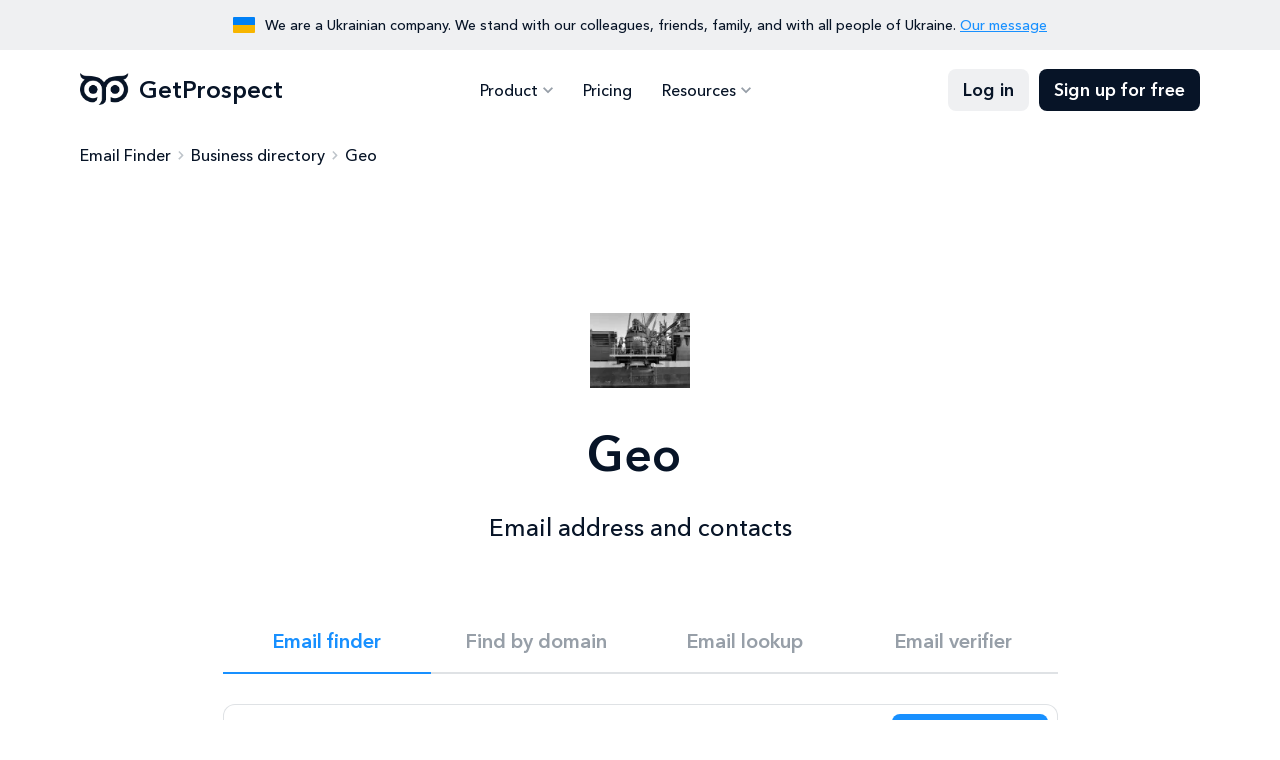

--- FILE ---
content_type: text/css; charset=UTF-8
request_url: https://getprospect.com/_next/static/css/9ec8bd8cfc173ad9.css
body_size: -205
content:
@font-face{font-family:avenirNext;src:url(/_next/static/media/0a6de87e078249ef-s.p.woff2) format("woff2");font-display:swap;font-weight:400;font-style:normal}@font-face{font-family:avenirNext;src:url(/_next/static/media/539413029c00ae50-s.p.woff2) format("woff2");font-display:swap;font-weight:500;font-style:normal}@font-face{font-family:avenirNext;src:url(/_next/static/media/fca430a7208d0aec-s.p.woff2) format("woff2");font-display:swap;font-weight:600;font-style:normal}@font-face{font-family:avenirNext;src:url(/_next/static/media/81e7cc8950e1cfe6-s.p.woff2) format("woff2");font-display:swap;font-weight:700;font-style:700}@font-face{font-family:avenirNext Fallback;src:local("Arial");ascent-override:94.34%;descent-override:24.68%;line-gap-override:0.00%;size-adjust:102.92%}.__className_a7ce4f{font-family:avenirNext,avenirNext Fallback}.__variable_a7ce4f{--font-avenir:"avenirNext","avenirNext Fallback"}

--- FILE ---
content_type: application/javascript; charset=UTF-8
request_url: https://getprospect.com/_next/static/chunks/346-65fd0c088e9c4a1d.js
body_size: 2525
content:
(self.webpackChunk_N_E=self.webpackChunk_N_E||[]).push([[346],{7118:(e,r,t)=>{"use strict";t.d(r,{Xs:()=>v});var n,o=t(2115),i=t(5155),u=(0,o.forwardRef)((e,r)=>{let{as:t="div",...n}=e;return(0,i.jsx)(t,{...n,ref:r})}),c="cf-turnstile-script",a="onloadTurnstileCallback",l=e=>!!document.getElementById(e),s={normal:{width:300,height:65},compact:{width:150,height:140},invisible:{width:0,height:0,overflow:"hidden"},flexible:{minWidth:300,width:"100%",height:65},interactionOnly:{width:"fit-content",height:"auto",display:"flex"}},d="unloaded",f=new Promise((e,r)=>{n={resolve:e,reject:r},"ready"===d&&e(void 0)}),p=function(){let e=arguments.length>0&&void 0!==arguments[0]?arguments[0]:a;return"unloaded"===d&&(d="loading",window[e]=()=>{n.resolve(),d="ready",delete window[e]}),f},v=(0,o.forwardRef)((e,r)=>{let{scriptOptions:t,options:n={},siteKey:f,onWidgetLoad:v,onSuccess:h,onExpire:m,onError:b,onBeforeInteractive:y,onAfterInteractive:w,onUnsupported:g,onTimeout:x,onLoadScript:E,id:T,style:k,as:I="div",injectScript:O=!0,rerenderOnCallbackChange:j=!1,...S}=e,C=n.size,R=(0,o.useCallback)(()=>typeof C>"u"?{}:"execute"===n.execution?s.invisible:"interaction-only"===n.appearance?s.interactionOnly:s[C],[n.execution,C,n.appearance]),[A,N]=(0,o.useState)(R()),F=(0,o.useRef)(null),[B,L]=(0,o.useState)(!1),D=(0,o.useRef)(void 0),M=(0,o.useRef)(!1),P=T||"cf-turnstile",U=(0,o.useRef)({onSuccess:h,onError:b,onExpire:m,onBeforeInteractive:y,onAfterInteractive:w,onUnsupported:g,onTimeout:x});(0,o.useEffect)(()=>{j||(U.current={onSuccess:h,onError:b,onExpire:m,onBeforeInteractive:y,onAfterInteractive:w,onUnsupported:g,onTimeout:x})});let W=(null==t?void 0:t.id)||c,$=function(){let e=arguments.length>0&&void 0!==arguments[0]?arguments[0]:c,[r,t]=(0,o.useState)(!1);return(0,o.useEffect)(()=>{let r=()=>{l(e)&&t(!0)},n=new MutationObserver(r);return n.observe(document,{childList:!0,subtree:!0}),r(),()=>{n.disconnect()}},[e]),r}(W),_=(null==t?void 0:t.onLoadCallbackName)||a,z=n.appearance||"always",q=(0,o.useMemo)(()=>({sitekey:f,action:n.action,cData:n.cData,theme:n.theme||"auto",language:n.language||"auto",tabindex:n.tabIndex,"response-field":n.responseField,"response-field-name":n.responseFieldName,size:function(e){if("invisible"!==e&&"interactionOnly"!==e)return e}(C),retry:n.retry||"auto","retry-interval":n.retryInterval||8e3,"refresh-expired":n.refreshExpired||"auto","refresh-timeout":n.refreshTimeout||"auto",execution:n.execution||"render",appearance:n.appearance||"always","feedback-enabled":n.feedbackEnabled||!0,callback:e=>{var r,t;M.current=!0,j?null==h||h(e):null==(r=(t=U.current).onSuccess)||r.call(t,e)},"error-callback":j?b:function(){for(var e,r,t=arguments.length,n=Array(t),o=0;o<t;o++)n[o]=arguments[o];return null==(e=(r=U.current).onError)?void 0:e.call(r,...n)},"expired-callback":j?m:function(){for(var e,r,t=arguments.length,n=Array(t),o=0;o<t;o++)n[o]=arguments[o];return null==(e=(r=U.current).onExpire)?void 0:e.call(r,...n)},"before-interactive-callback":j?y:function(){for(var e,r,t=arguments.length,n=Array(t),o=0;o<t;o++)n[o]=arguments[o];return null==(e=(r=U.current).onBeforeInteractive)?void 0:e.call(r,...n)},"after-interactive-callback":j?w:function(){for(var e,r,t=arguments.length,n=Array(t),o=0;o<t;o++)n[o]=arguments[o];return null==(e=(r=U.current).onAfterInteractive)?void 0:e.call(r,...n)},"unsupported-callback":j?g:function(){for(var e,r,t=arguments.length,n=Array(t),o=0;o<t;o++)n[o]=arguments[o];return null==(e=(r=U.current).onUnsupported)?void 0:e.call(r,...n)},"timeout-callback":j?x:function(){for(var e,r,t=arguments.length,n=Array(t),o=0;o<t;o++)n[o]=arguments[o];return null==(e=(r=U.current).onTimeout)?void 0:e.call(r,...n)}}),[n.action,n.appearance,n.cData,n.execution,n.language,n.refreshExpired,n.responseField,n.responseFieldName,n.retry,n.retryInterval,n.tabIndex,n.theme,n.feedbackEnabled,n.refreshTimeout,f,C,j,j?h:null,j?b:null,j?m:null,j?y:null,j?w:null,j?g:null,j?x:null]),H=(0,o.useCallback)(()=>"u">typeof window&&!!window.turnstile,[]);return(0,o.useEffect)(function(){O&&!B&&(p(_),(e=>{let{render:r="explicit",onLoadCallbackName:t=a,scriptOptions:{nonce:n="",defer:o=!0,async:i=!0,id:u="",appendTo:s,onError:d,crossOrigin:f=""}={}}=e,p=u||c;if(l(p))return;let v=document.createElement("script");v.id=p,v.src="".concat("https://challenges.cloudflare.com/turnstile/v0/api.js","?onload=").concat(t,"&render=").concat(r),document.querySelector('script[src="'.concat(v.src,'"]'))||(v.defer=!!o,v.async=!!i,n&&(v.nonce=n),f&&(v.crossOrigin=f),d&&(v.onerror=d,delete window[t]),("body"===s?document.body:document.getElementsByTagName("head")[0]).appendChild(v))})({onLoadCallbackName:_,scriptOptions:{...t,id:W}}))},[O,B,t,W,_]),(0,o.useEffect)(function(){"ready"!==d&&p(_).then(()=>L(!0)).catch(console.error)},[_]),(0,o.useEffect)(function(){if(!F.current||!B)return;let e=!1;return(async()=>{!e&&F.current&&(D.current=window.turnstile.render(F.current,q),D.current&&(null==v||v(D.current)))})(),()=>{e=!0,D.current&&(window.turnstile.remove(D.current),M.current=!1)}},[P,B,q]),(0,o.useImperativeHandle)(r,()=>{let{turnstile:e}=window;return{getResponse:()=>(null==e?void 0:e.getResponse)&&D.current&&H()?e.getResponse(D.current):void console.warn("Turnstile has not been loaded"),async getResponsePromise(){let e=arguments.length>0&&void 0!==arguments[0]?arguments[0]:3e4,r=arguments.length>1&&void 0!==arguments[1]?arguments[1]:100;return new Promise((t,n)=>{let o,i=async()=>{if(M.current&&window.turnstile&&D.current)try{let e=window.turnstile.getResponse(D.current);return o&&clearTimeout(o),e?t(e):n(Error("No response received"))}catch(e){return o&&clearTimeout(o),console.warn("Failed to get response",e),n(Error("Failed to get response"))}o||(o=setTimeout(()=>{o&&clearTimeout(o),n(Error("Timeout"))},e)),await new Promise(e=>setTimeout(e,r)),await i()};i()})},reset(){if(!(null==e?void 0:e.reset)||!D.current||!H())return void console.warn("Turnstile has not been loaded");"execute"===n.execution&&N(s.invisible);try{M.current=!1,e.reset(D.current)}catch(e){console.warn("Failed to reset Turnstile widget ".concat(D),e)}},remove(){if(!(null==e?void 0:e.remove)||!D.current||!H())return void console.warn("Turnstile has not been loaded");N(s.invisible),M.current=!1,e.remove(D.current),D.current=null},render(){if(!(null==e?void 0:e.render)||!F.current||!H()||D.current)return void console.warn("Turnstile has not been loaded or container not found");let r=e.render(F.current,q);return D.current=r,D.current&&(null==v||v(D.current)),"execute"!==n.execution&&N(C?s[C]:{}),r},execute:()=>"execute"!==n.execution?void console.warn('Execution mode is not set to "execute"'):(null==e?void 0:e.execute)&&F.current&&D.current&&H()?void(e.execute(F.current,q),N(C?s[C]:{})):void console.warn("Turnstile has not been loaded or container not found"),isExpired:()=>(null==e?void 0:e.isExpired)&&D.current&&H()?e.isExpired(D.current):(console.warn("Turnstile has not been loaded"),!1)}},[D,n.execution,C,q,F,H,B,v]),(0,o.useEffect)(()=>{if(B||!$)return;if(window.turnstile)return void L(!0);let e=setInterval(()=>{window.turnstile&&(L(!0),clearInterval(e))},50);return()=>{clearInterval(e)}},[B,$]),(0,o.useEffect)(()=>{N(R())},[n.execution,C,z]),(0,o.useEffect)(()=>{$&&"function"==typeof E&&E()},[$]),(0,i.jsx)(u,{ref:F,as:I,id:P,style:{...A,...k},...S})});v.displayName="Turnstile"},7957:(e,r,t)=>{var n=0/0,o=/^\s+|\s+$/g,i=/^[-+]0x[0-9a-f]+$/i,u=/^0b[01]+$/i,c=/^0o[0-7]+$/i,a=parseInt,l="object"==typeof t.g&&t.g&&t.g.Object===Object&&t.g,s="object"==typeof self&&self&&self.Object===Object&&self,d=l||s||Function("return this")(),f=Object.prototype.toString,p=Math.max,v=Math.min,h=function(){return d.Date.now()};function m(e){var r=typeof e;return!!e&&("object"==r||"function"==r)}function b(e){if("number"==typeof e)return e;if("symbol"==typeof(r=e)||r&&"object"==typeof r&&"[object Symbol]"==f.call(r))return n;if(m(e)){var r,t="function"==typeof e.valueOf?e.valueOf():e;e=m(t)?t+"":t}if("string"!=typeof e)return 0===e?e:+e;e=e.replace(o,"");var l=u.test(e);return l||c.test(e)?a(e.slice(2),l?2:8):i.test(e)?n:+e}e.exports=function(e,r,t){var n,o,i,u,c,a,l=0,s=!1,d=!1,f=!0;if("function"!=typeof e)throw TypeError("Expected a function");function y(r){var t=n,i=o;return n=o=void 0,l=r,u=e.apply(i,t)}function w(e){var t=e-a,n=e-l;return void 0===a||t>=r||t<0||d&&n>=i}function g(){var e,t,n,o=h();if(w(o))return x(o);c=setTimeout(g,(e=o-a,t=o-l,n=r-e,d?v(n,i-t):n))}function x(e){return(c=void 0,f&&n)?y(e):(n=o=void 0,u)}function E(){var e,t=h(),i=w(t);if(n=arguments,o=this,a=t,i){if(void 0===c)return l=e=a,c=setTimeout(g,r),s?y(e):u;if(d)return c=setTimeout(g,r),y(a)}return void 0===c&&(c=setTimeout(g,r)),u}return r=b(r)||0,m(t)&&(s=!!t.leading,i=(d="maxWait"in t)?p(b(t.maxWait)||0,r):i,f="trailing"in t?!!t.trailing:f),E.cancel=function(){void 0!==c&&clearTimeout(c),l=0,n=a=o=c=void 0},E.flush=function(){return void 0===c?u:x(h())},E}}}]);

--- FILE ---
content_type: application/javascript; charset=UTF-8
request_url: https://getprospect.com/_next/static/chunks/914-a8183b4ba7b22548.js
body_size: 2065
content:
"use strict";(self.webpackChunk_N_E=self.webpackChunk_N_E||[]).push([[914],{2081:(e,a,n)=>{n.r(a),n.d(a,{default:()=>r});var t=n(5155),l=n(2115),s=n(5239);let r=e=>{let{domain:a,width:n,height:r,priority:c,alt:i}=e,o="https://static.getprospect.com/strapi/no_logo_a80711e6f1.svg",[d,u]=(0,l.useState)(a?"https://logo.clearbit.com/".concat(a):o),[m,h]=(0,l.useState)(!1);return(0,t.jsx)(s.default,{src:d,width:n,height:r,priority:c,alt:i,unoptimized:m,onError:()=>{m||(h(!0),u(o))}})}},4517:(e,a,n)=>{n.d(a,{A:()=>r});var t=n(2115),l=n(7957),s=n.n(l);let r=function(e){let a=arguments.length>1&&void 0!==arguments[1]?arguments[1]:1e3;return(0,t.useCallback)(s()(e,a),[e,a])}},5777:(e,a,n)=>{n.d(a,{Z:()=>l,d:()=>t});let t=e=>e?"".concat(e.firstName," ").concat(e.lastName):null,l=e=>{if(e){let a=e.find(e=>{var a;return(null==e||null==(a=e.email)?void 0:a.status)==="valid"});return a||(a=e.find(e=>{var a;return null==e||null==(a=e.email)?void 0:a.value})||e[0]),a}}},6132:(e,a,n)=>{n.d(a,{A:()=>i});var t=n(5155),l=n(9336),s=n(1005),r=n(5777),c=n(2081);let i=e=>{let{lead:a}=e,n=(0,r.Z)(a.companies),i=(e,a)=>(0,t.jsxs)("li",{children:[(0,t.jsx)("span",{children:e}),(0,t.jsx)("span",{children:a})]}),o=(e,n)=>a[n]?i(e,a[n]):null,d=(e,a)=>n&&n.company?i(e,n.company[a]):null;return(0,t.jsxs)("div",{className:"try-results",children:[(0,t.jsxs)("ul",{className:"try-results-list",children:[(e=>{var a,t;return n&&(null==(a=n.email)?void 0:a.value)?i(e,null==(t=n.email)?void 0:t.value):null})("Email address"),o("First name","firstName"),o("Last name","lastName"),((e,a)=>n&&n[a]?i(e,n[a]):null)("Position","position"),d("Company","name"),d("Website","domain"),(e=>{var a,t;return n&&(null==(t=n.company)||null==(a=t.industry)?void 0:a.en_US)?i(e,n.company.industry.en_US):null})("Industry"),d("Employee","leads"),o("Location","location")]}),(0,t.jsxs)("div",{className:"try-results-bottom",children:[(null==n?void 0:n.company)&&(0,t.jsx)(c.default,{domain:n.company.domain||"",width:40,height:40,alt:n.company.name||""}),(0,t.jsxs)("div",{children:[(null==n?void 0:n.company)&&(0,t.jsxs)("div",{className:"try-results-bottom-title",children:[n.company.leads||0," more results for ",n.company.domain]}),(0,t.jsx)("p",{children:"Create an account to uncover the email addresses, get the full results, search filters, CSV downloads and more."})]}),(0,t.jsx)(s.A,{href:"".concat(l.A.appUrl,"/sign-up"),className:"btn -filled -dark",children:"Sign up for free"})]})]})}},6191:(e,a,n)=>{n.d(a,{P:()=>l});var t=n(926);let l=(0,t.createServerReference)("7fb974687bc19ad2cf626a64a3f12ad5a095b255da",t.callServer,void 0,t.findSourceMapURL,"searchLeadByName")},6824:(e,a,n)=>{n.d(a,{X:()=>l});var t=n(926);let l=(0,t.createServerReference)("7f0a5037d81fc9207678db56c83a1e5eab360d54a2",t.callServer,void 0,t.findSourceMapURL,"searchCompanySuggestions")},8324:(e,a,n)=>{n.d(a,{A:()=>s});var t=n(5155),l=n(2115);let s=(0,l.forwardRef)(function(e,a){let{onClickAway:n,children:s,refs:r,...c}=e,i=(0,l.useRef)(null);return(0,l.useLayoutEffect)(()=>{function e(e){let t=null!=a?a:i;!(t.current&&t.current.contains(e.target))&&(r&&r.some(a=>{let{current:n}=a;return null==n?void 0:n.contains(e.target)})||n(e))}return document.addEventListener("click",e),()=>{document.removeEventListener("click",e)}},[n,a,r]),(0,t.jsx)("div",{ref:null!=a?a:i,...c,children:s})})},8914:(e,a,n)=>{n.d(a,{default:()=>f});var t=n(5155),l=n(2115),s=n(7118),r=n(6132),c=n(2174),i=n(4517),o=n(9929),d=n(8324),u=n(6191),m=n(6824),h=n(5777),p=n(9336),y=n(2081);let f=e=>{let{quickTry:a,defaultCompany:n}=e,[f,v]=(0,l.useState)(!1),[x,j]=(0,l.useState)(!1),[g,N]=(0,l.useState)(!1),[S,b]=(0,l.useState)(!1),[k,C]=(0,l.useState)(!1),[A,w]=(0,l.useState)(null),[E,_]=(0,l.useState)([]),[L,R]=(0,l.useState)(null),[F,U]=(0,l.useState)(!1),[P,K]=(0,l.useState)(""),[X,Z]=(0,l.useState)(null),[D,I]=(0,l.useState)({name:"",company:n||""}),M=(0,l.useRef)(null),q=(0,l.useCallback)(async(e,a)=>{try{var n;let t=(0,h.Z)(null==A?void 0:A.companies);if((0,h.d)(A)===e.name&&(null==t||null==(n=t.company)?void 0:n.domain)===e.company)return;j(!0);let l=await (0,u.P)(e.name,e.company,a);if(M.current&&M.current.reset(),null==l?void 0:l.timeout){U(!0),j(!1);return}if((null==l?void 0:l.error)&&(null==l?void 0:l.message))return void R(l);N(!l),w(l),j(!1)}finally{j(!1),K(""),M.current&&M.current.reset()}},[A]),z=async e=>{if(!P){j(!0),Z(e);return}await q(e,P)};(0,l.useEffect)(()=>{P&&X&&(q(X,P),Z(null))},[q,P,X]);let B=(0,l.useCallback)(async e=>{C(!0),e&&_(await (0,m.X)(e))},[]),Q=(0,i.A)(B,300),T=()=>{a&&!x&&(I(a),z(a))},V=(0,l.useCallback)(()=>{b(!1)},[]),W=(0,l.useCallback)(()=>{C(!1)},[]);return L?(0,t.jsx)(o.A,{error:!0,link:L.link,message:L.message}):(0,t.jsxs)("div",{className:"try-content",children:[(0,t.jsx)(s.Xs,{siteKey:p.A.turnstileSiteKey,onSuccess:K,ref:M}),(0,t.jsxs)("form",{className:"try-search",onSubmit:e=>{e.preventDefault(),!x&&(v(!0),D.name&&D.company&&z(D))},id:"trySearch",children:[(0,t.jsxs)(d.A,{onClick:()=>b(!0),onClickAway:V,className:"try-search-input ".concat(f&&!D.name?"-has-error":""," ").concat(S?"-focused":""),children:[(0,t.jsx)(c.A,{name:"person-light"}),(0,t.jsx)("input",{value:D.name,type:"search",name:"name",placeholder:"Full name",autoComplete:"off",onChange:e=>{I(a=>({...a,name:e.target.value}))}}),(0,t.jsx)("div",{className:"try-search-dropdown"})]}),(0,t.jsx)("div",{className:"try-search-seperator"}),(0,t.jsxs)(d.A,{onClick:()=>C(!0),onClickAway:W,className:"try-search-input ".concat(f&&!D.company?"-has-error":""," ").concat(k?"-focused":""),children:[(0,t.jsx)(c.A,{name:"corporate-fare"}),(0,t.jsx)("input",{value:D.company,name:"company",type:"search",placeholder:"Company",autoComplete:"off",onKeyDown:e=>{!x&&"Enter"===e.key&&(v(!0),D.name&&D.company&&(z(D),C(!1)))},onChange:e=>{Q(e.target.value),I(a=>({...a,company:e.target.value}))}}),(0,t.jsx)("div",{className:"try-search-dropdown",children:k&&E.length>0&&(0,t.jsx)("ul",{children:E.map(e=>(0,t.jsxs)("li",{onClick:a=>{a.stopPropagation(),v(!0),C(!1),I(a=>({...a,company:e.domain})),D.name&&z({name:D.name,company:e.domain})},children:[(0,t.jsx)(y.default,{domain:e.domain||"",width:40,height:40,alt:e.name||""}),(0,t.jsx)("span",{className:"-suggestion",children:e.name}),(0,t.jsx)("span",{className:"-details",children:e.domain}),(0,t.jsx)("span",{className:"-amount",children:e.leads?(0,t.jsxs)(t.Fragment,{children:[e.leads," ",(0,t.jsx)("em",{children:"contacts"})]}):(0,t.jsxs)("span",{className:"-amount",children:[(0,t.jsx)("small",{children:"0"}),(0,t.jsx)("em",{children:"No contacts"})]})})]},"company_suggestion_".concat(e.domain)))})})]}),(0,t.jsx)("button",{type:"submit",className:"try-search-submit btn -filled -primary ".concat(x?"-loading":""),"aria-label":"Search lead",children:(0,t.jsx)("span",{children:x?"Finding...":"Find contact"})})]}),A&&(0,t.jsx)(r.A,{lead:A}),F&&(0,t.jsxs)("div",{className:"try-no-found",children:[(0,t.jsx)(c.A,{name:"x-circle"}),(0,t.jsxs)("div",{children:[(0,t.jsx)("div",{className:"try-no-found-title",children:"It takes longer to find"}),(0,t.jsx)("p",{children:"Sign up in our app to see this email."})]})]}),g&&(0,t.jsxs)("div",{className:"try-no-found",children:[(0,t.jsx)(c.A,{name:"x-circle"}),(0,t.jsxs)("div",{children:[(0,t.jsx)("div",{className:"try-no-found-title",children:"No contact found"}),a&&(0,t.jsxs)("p",{children:["Try with another data or quick try with ",(0,t.jsxs)("button",{onClick:T,children:[a.name," from ",a.company]})]})]})]}),a&&(!A||!g)&&(0,t.jsxs)("div",{className:"try-example",children:["Quick try with ",(0,t.jsxs)("span",{onClick:T,children:[a.name," from ",a.company]})]})]})}},9929:(e,a,n)=>{n.d(a,{A:()=>s});var t=n(5155),l=n(1005);let s=e=>{let{message:a,link:n}=e;return(0,t.jsxs)("div",{className:"try-limit",children:[(0,t.jsx)("p",{children:a}),n&&(0,t.jsx)(l.A,{href:n,className:"circle-btn -light","aria-label":"Reached limit"})]})}}}]);